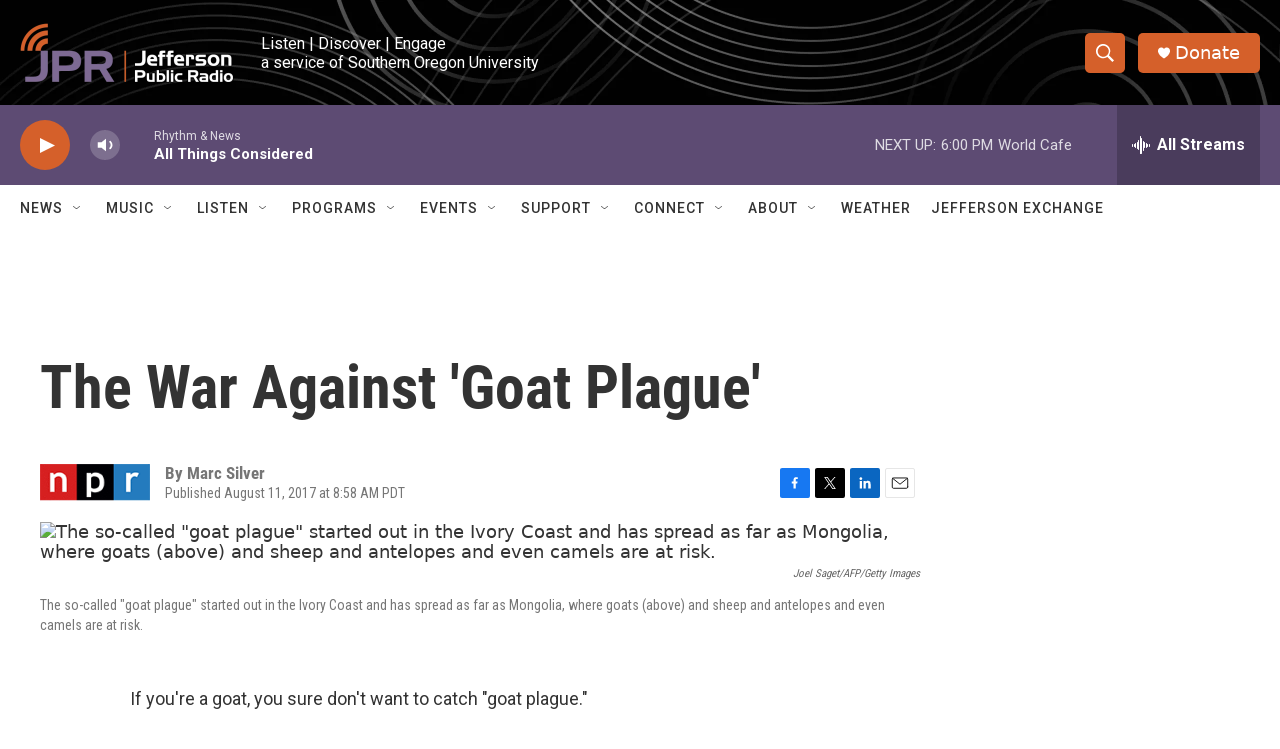

--- FILE ---
content_type: text/html; charset=utf-8
request_url: https://www.google.com/recaptcha/api2/aframe
body_size: 268
content:
<!DOCTYPE HTML><html><head><meta http-equiv="content-type" content="text/html; charset=UTF-8"></head><body><script nonce="ux5ToBjXmjtzGazChwsMxA">/** Anti-fraud and anti-abuse applications only. See google.com/recaptcha */ try{var clients={'sodar':'https://pagead2.googlesyndication.com/pagead/sodar?'};window.addEventListener("message",function(a){try{if(a.source===window.parent){var b=JSON.parse(a.data);var c=clients[b['id']];if(c){var d=document.createElement('img');d.src=c+b['params']+'&rc='+(localStorage.getItem("rc::a")?sessionStorage.getItem("rc::b"):"");window.document.body.appendChild(d);sessionStorage.setItem("rc::e",parseInt(sessionStorage.getItem("rc::e")||0)+1);localStorage.setItem("rc::h",'1769649149006');}}}catch(b){}});window.parent.postMessage("_grecaptcha_ready", "*");}catch(b){}</script></body></html>